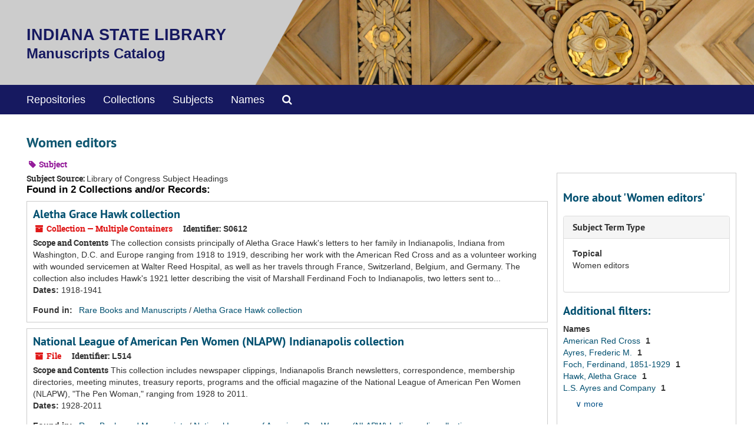

--- FILE ---
content_type: text/html;charset=UTF-8
request_url: https://archives.isl.lib.in.us/subjects/1248
body_size: 4522
content:
<!DOCTYPE html>
<html lang="en">
<head>
	<title>Women editors | ArchivesSpace Public Interface</title>
	<meta name="csrf-param" content="authenticity_token" />
<meta name="csrf-token" content="oN439vy4WX/crg0bQ9n2eQa/YzsA2G1Xbl+COtKEXIrwp0gMdoj+NM4Jy88tOO6/E/0qrUcU6ZCGfacg43UDsQ==" />
		<meta name="referrer" content="origin-when-cross-origin" />
	<meta name="viewport" content="width=device-width, initial-scale=1">

	<script>
	 var APP_PATH = '/';
        </script>

	<!-- Google tag (gtag.js) MIS Webmaster -->
	<script async src="https://www.googletagmanager.com/gtag/js?id=G-2YF50KPGHX"></script>
	<script>
	  window.dataLayer = window.dataLayer || [];
	  function gtag(){dataLayer.push(arguments);}
	  gtag('js', new Date());
	  gtag('config', 'G-2YF50KPGHX');
	</script>

	<!-- Google Tag Manager – IN.gov websites -->
	<script>(function(w,d,s,l,i){w[l]=w[l]||[];w[l].push({'gtm.start':
	new Date().getTime(),event:'gtm.js'});var f=d.getElementsByTagName(s)[0],
	j=d.createElement(s),dl=l!='dataLayer'?'&l='+l:'';j.async=true;j.src=
	'https://www.googletagmanager.com/gtm.js?id='+i+dl;f.parentNode.insertBefore(j,f);
	})(window,document,'script','dataLayer','GTM-WKV3B6');</script>
	<!-- End Google Tag Manager -->
	
	<!-- Global site tag (gtag.js) - Google Analytics -->
	<script async src="https://www.googletagmanager.com/gtag/js?id=UA-18847585-1"></script>
	<script>
	  window.dataLayer = window.dataLayer || [];
	  function gtag(){dataLayer.push(arguments);}
	  gtag('js', new Date());
	  gtag('config', 'UA-18847585-1');
	</script>

	
	<script type="text/javascript">
		/*<![CDATA[*/
		(function() {
		var sz = document.createElement('script'); sz.type = 'text/javascript'; sz.async = true;
		sz.src = '//siteimproveanalytics.com/js/siteanalyze_10656.js';
		var s = document.getElementsByTagName('script')[0]; s.parentNode.insertBefore(sz, s);
		})();
		/*]]>*/
	</script>


	<link rel="stylesheet" media="all" href="/assets/application-d75e2be2285bb9c499952ec5f61bb642eb52034cbf957763101bc8426eb2a67e.css" />
	<script src="/assets/application-d931c7796d2a9940ff4967478207ddb3d3d86faa90b8163d2058ce9413ad0d27.js"></script>

        

			<!-- Begin plugin layout -->
			<link rel="stylesheet" media="screen" href="/assets/custom.css" />
<link rel="stylesheet" media="screen" href="https://fonts.googleapis.com/css?family=Roboto:300,400,700" />
<link rel="stylesheet" media="screen" href="https://fonts.googleapis.com/css?family=Open+Sans:300,300italic,400,600,700" />

			<!-- End plugin layout -->
			<!-- Begin plugin layout -->
			<link href="/assets/recaptcha.css" media="all" rel="stylesheet" type="text/css">

			<!-- End plugin layout -->
</head>

<body>
	<div class="skipnav">
  <a class="sr-only sr-only-focusable" href="#maincontent">Skip to main content</a>
</div>


	<div class="container-fluid no-pad">
		<section  id="header">
	<div class="row">
		<div class="col-sm-7 header-title">
			<a title="Return to the Finding Aids homepage" href="https://archives.isl.lib.in.us/">
				<h2>INDIANA<br /> STATE LIBRARY</h2>
				<span class="subtitle">Manuscripts Catalog</span>
			</a>
		</div>
		<div class="col-sm-5 h1 hidden-xs">
			 <img id="banner-image" src="/public/assets/images/Home.png" alt="Banner Image" />
		</div>
	</div>
</section>

		<section id="navigation">
  <nav class="navbar navbar-default" aria-label="top-level navigation">
    <div class="container-fluid navbar-header top-bar">
      <button type="button" class="navbar-toggle collapsed" data-toggle="collapse" data-target="#collapsemenu"
              aria-expanded="false">
        <span class="sr-only">Toggle Navigation</span>
        <span class="icon-bar"></span>
        <span class="icon-bar"></span>
        <span class="icon-bar"></span>
      </button>
      <div class="collapse navbar-collapse" id="collapsemenu">
        <ul class="nav nav navbar-nav">
            <li><a href="/repositories">Repositories</a></li>
            <li><a href="/repositories/resources">Collections</a></li>
            <li><a href="/subjects">Subjects</a></li>
            <li><a href="/agents">Names</a></li>
            <li><a href="/search?reset=true" title="Search The Archives">
                <span class="fa fa-search" aria-hidden="true"></span>
                <span class="sr-only">Search The Archives</span>
              </a>
            </li>
        </ul>
      </div>
    </div>
  </nav>
</section>

	</div>

	<section id="content" class="container-fluid">
		<a name="maincontent" id="maincontent"></a>
		
		<div id="main-content">

  <div class="row" id="info_row">
    <div class="information col-sm-7">
      

<h1>
    Women editors
</h1>


<div class="badge-and-identifier">
  <div class="record-type-badge subject">
    <i class="fa fa-tag"></i>&#160;Subject 
  </div>
</div>

    </div>
    <div class="page_actions col-sm-5 right">
      <div title="Page Actions" class="text-right">
 <ul class="list-inline">
      <li class="large-badge  align-center">
              <a id="staff-link" href="#" class="btn btn-default hide" target="_blank">
        <i class="fa fa-pencil fa-3x"></i>
        <br/>
        Staff Only
    </a>

      </li>
 </ul>
</div>

    </div>
  </div>

<div class="row">
  <div class="information col-sm-9">
    <div class="clear">
    <span class="inline-label clear">Subject Source: </span>Library of Congress Subject Headings
    </div>



    

     <h2>Found in 2 Collections and/or Records:</h2>
              <div class="recordrow" style="clear:both" data-uri="/repositories/2/resources/2178">
     

<h3>
    <a class="record-title" href="/repositories/2/resources/2178">
      Aletha Grace Hawk collection
    </a>
</h3>


<div class="badge-and-identifier">
  <div class="record-type-badge resource">
    <i class="fa fa-archive"></i>&#160;Collection  &mdash; Multiple Containers
  </div>
    <div class="identifier">
      <span class="id-label">Identifier:</span>&#160;<span class="component">S0612</span>
    </div>
</div>

     <div class="recordsummary" style="clear:both">

          <div class="abstract single_note"><span class='inline-label'>Scope and Contents</span>
             The collection consists principally of Aletha Grace Hawk's letters to her family in Indianapolis, Indiana from Washington, D.C. and Europe ranging from 1918 to 1919, describing her work with the American Red Cross and as a volunteer working with wounded servicemen at Walter Reed Hospital, as well as her travels through France, Switzerland, Belgium, and Germany. The collection also includes Hawk's 1921 letter describing the visit of Marshall Ferdinand Foch to Indianapolis, two letters sent to...
          </div>

      <div class="dates">

          <strong><span class="translation_missing" title="translation missing: en.dates">Dates</span>: </strong>
        1918-1941
      </div>

      <div class="result_context">
        <strong>Found in: </strong>
        <span  class="repo_name">
          <a href="/repositories/2">Rare Books and Manuscripts</a>
        </span>

            /
            <span class="resource_name">
              <a href="/repositories/2/resources/2178">Aletha Grace Hawk collection</a>
            </span>
      </div>



   </div>

   </div>

              <div class="recordrow" style="clear:both" data-uri="/repositories/2/resources/646">
     

<h3>
    <a class="record-title" href="/repositories/2/resources/646">
      National League of American Pen Women (NLAPW) Indianapolis collection
    </a>
</h3>


<div class="badge-and-identifier">
  <div class="record-type-badge resource">
    <i class="fa fa-archive"></i>&#160;File 
  </div>
    <div class="identifier">
      <span class="id-label">Identifier:</span>&#160;<span class="component">L514</span>
    </div>
</div>

     <div class="recordsummary" style="clear:both">

          <div class="abstract single_note"><span class='inline-label'>Scope and Contents</span>
	     This collection includes newspaper clippings, Indianapolis Branch newsletters, correspondence, membership directories, meeting minutes, treasury reports, programs and the official magazine of the National League of American Pen Women (NLAPW), "The Pen Woman," ranging from 1928 to 2011.
          </div>

      <div class="dates">

          <strong><span class="translation_missing" title="translation missing: en.dates">Dates</span>: </strong>
        1928-2011
      </div>

      <div class="result_context">
        <strong>Found in: </strong>
        <span  class="repo_name">
          <a href="/repositories/2">Rare Books and Manuscripts</a>
        </span>

            /
            <span class="resource_name">
              <a href="/repositories/2/resources/646">National League of American Pen Women (NLAPW) Indianapolis collection</a>
            </span>
      </div>



   </div>

   </div>

         


   </div>
  <div id="sidebar" class="col-sm-3 sidebar sidebar-container">
   <h3>More about 'Women editors'</h3>

    <div class="acc_holder clear" >
      <div class="panel-group" id="res_accordion">
          
   <div class="panel panel-default">
     <div class="panel-heading">
       <h3 class="panel-title">
	 <a class="accordion-toggle" data-toggle="collapse"  href="#subject_terms">
           <span class="translation_missing" title="translation missing: en.subject_term_type">Subject Term Type</span>
	 </a>
 </h3>
     </div>
     <div id="subject_terms" class="panel-collapse collapse note_panel in">
       <div class="panel-body">
	 <dl>
    <dt>Topical</dt>
    <dd>Women editors</dd>
</dl>
       </div>
     </div>
   </div>

      </div>
    </div>
    <script type="text/javascript" >
        initialize_accordion(".note_panel", "Expand All" , "Collapse All");
    </script>

     
<div class="filters">
</div>

<h3>Additional filters: </h3>
<dl id="facets">


    <dt>Names</dt>
      <dd>
        <a href="/subjects/1248?&amp;filter_fields[]=published_agents&amp;filter_values[]=American+Red+Cross"
           rel="nofollow"
           title="Filter By 'American Red Cross'">
          American Red Cross
        </a>
        <span class="recordnumber">1</span>
      </dd>
      <dd>
        <a href="/subjects/1248?&amp;filter_fields[]=published_agents&amp;filter_values[]=Ayres%2C+Frederic+M."
           rel="nofollow"
           title="Filter By 'Ayres, Frederic M.'">
          Ayres, Frederic M.
        </a>
        <span class="recordnumber">1</span>
      </dd>
      <dd>
        <a href="/subjects/1248?&amp;filter_fields[]=published_agents&amp;filter_values[]=Foch%2C+Ferdinand%2C+1851-1929"
           rel="nofollow"
           title="Filter By 'Foch, Ferdinand, 1851-1929'">
          Foch, Ferdinand, 1851-1929
        </a>
        <span class="recordnumber">1</span>
      </dd>
      <dd>
        <a href="/subjects/1248?&amp;filter_fields[]=published_agents&amp;filter_values[]=Hawk%2C+Aletha+Grace"
           rel="nofollow"
           title="Filter By 'Hawk, Aletha Grace'">
          Hawk, Aletha Grace
        </a>
        <span class="recordnumber">1</span>
      </dd>
      <dd>
        <a href="/subjects/1248?&amp;filter_fields[]=published_agents&amp;filter_values[]=L.S.+Ayres+and+Company"
           rel="nofollow"
           title="Filter By 'L.S. Ayres and Company'">
          L.S. Ayres and Company
        </a>
        <span class="recordnumber">1</span>
      </dd>
        <div class="more-facets">
          <span class="more btn">&or; more</span>
          <div class="below-the-fold">
      <dd>
        <a href="/subjects/1248?&amp;filter_fields[]=published_agents&amp;filter_values[]=National+League+of+American+Pen+Women"
           rel="nofollow"
           title="Filter By 'National League of American Pen Women'">
          National League of American Pen Women
        </a>
        <span class="recordnumber">1</span>
      </dd>
      <dd>
        <a href="/subjects/1248?&amp;filter_fields[]=published_agents&amp;filter_values[]=National+League+of+American+Pen+Women.+Indianapolis+Branch"
           rel="nofollow"
           title="Filter By 'National League of American Pen Women. Indianapolis Branch'">
          National League of American Pen Women. Indianapolis Branch
        </a>
        <span class="recordnumber">1</span>
      </dd>
      <dd>
        <a href="/subjects/1248?&amp;filter_fields[]=published_agents&amp;filter_values[]=Walter+Reed+Army+Hospital+%28Washington%2C+D.C.%29"
           rel="nofollow"
           title="Filter By 'Walter Reed Army Hospital (Washington, D.C.)'">
          Walter Reed Army Hospital (Washington, D.C.)
        </a>
        <span class="recordnumber">1</span>
      </dd>
      <dd>
        <a href="/subjects/1248?&amp;filter_fields[]=published_agents&amp;filter_values[]=Women%27s+Overseas+Service+League"
           rel="nofollow"
           title="Filter By 'Women&#39;s Overseas Service League'">
          Women&#39;s Overseas Service League
        </a>
        <span class="recordnumber">1</span>
      </dd>
        <span class="less btn">&and; less</span>
      </div>
    <span class="type-spacer">&nbsp;</span>
</dl>


  </div>
</div>
</div>

	</section>

	<script  type="text/javascript" >
		$(".upper-record-details .note-content").each(function(index, element){$(this).readmore(450)});
	</script>

	<div class="container-fluid panel-footer">
	<div class="row">
		<div class="col-md-2">
				<div class="footer-logo"><a title="Indiana State Library" href="http://www.in.gov/library" target="_blank"><img class="footer-logo" src="/public/assets/images/logo.png" width="100px" alt="Indiana State Library Logo" /></a></div>
		</div>
		<div class="col-md-5 panel-contact">
			<div class="footer-contact">
				<p class="address">
					315 West Ohio Street<br />
					Indianapolis, IN 46202<br />
					(317) 232-3675 | <a title="Ask A Librarian" href="http://www.in.gov/library/ask.htm" target="_blank">Ask-A-Librarian</a><br />
					<a title="Hours and Directions" href="https://www.in.gov/library/2348.htm" target="_blank">Hours and Directions</a>
				</p>
				<a class="facebook-icon" title="Link to Indiana State Library On Facebook" href="https://facebook.com/IndianaStateLibrary" target="_blank"></a>
				<a class="twitter-icon" title="Link to Indiana State Library On Twitter" href="https://twitter.com/state_library" target="_blank"></a>
				<a class="instagram-icon" title="Link to Indiana State Library On Instagram" href="https://instagram.com/state_library" target="_blank"></a>
				<a class="blog-icon" title="Link to Indiana State Library Blog" href="http://blog.library.in.gov" target="_blank"></a>
			</div>
		</div>
		<div class="col-md-5 panel-links">
			<div class="footer-links">
				<p class="title">LIBRARY QUICK LINKS</p>
				<p class="links">
					<a title="About Genealogy" href="http://www.in.gov/library/genealogy.htm" target="_blank">About Genealogy</a><br />
					<a title="About Rare Books and Manuscripts" href="http://www.in.gov/library/manuscripts.htm" target="_blank">About Rare Books and Manuscripts</a><br />
					<a title="Evergreen Catalog" href="http://evergreen.lib.in.us/eg/opac/home" target="_blank">Evergreen Catalog</a><br />
					<a title="Digital Collections" href="http://digitalcollections.library.in.gov" target="_blank">Digital Collections</a><br />
					<a title="Rules Governing the Use of Materials" href="http://www.in.gov/library/2428.htm" target="_blank">Rules Governing the Use of Materials</a><br />
					<a title="Service Fees and Fines" href="http://www.in.gov/library/2450.htm" target="_blank">Service Fees and Fines</a>
				</p>
			</div>
		</div>
	</div>
</div>

			<script>
				FRONTEND_URL = "https://archives.isl.lib.in.us/staff/";
				RECORD_URI = "/subjects/1248";
			</script>

</body>
</html>


--- FILE ---
content_type: text/css
request_url: https://archives.isl.lib.in.us/assets/custom.css
body_size: 1318
content:
/* Header */

#header>.row {
	background-color: #cccccc;
	color: #161960;
	font-family: Arial, Trebuchet MS, Sans-Serif;
	font-weight: 700;
	height: 9rem;
    margin-left: 0;
    margin-right: 0;
    padding-left: 1.875rem;
    padding-right: 2.5rem;
    border-bottom: 0;
    width: 100%;
    padding-bottom: 0.0625rem;
	overflow: hidden;
}
.h1, .h2 {
	font-family: Arial, Trebuchet MS, Sans-Serif;
	font-weight: 700;
}

#header img.header-logo {
	height: 115px;
	display: inline-block;
	max-height: 150px;
	margin: 10px 10px 5px 0;
}

#header a {
	color: inherit;
	text-decoration: none;
}

#header div.header-title {
	display: inline-block;
}

#header div.header-title h2 {
	margin-top: 45px;
	margin-bottom: 0;
	color: #161960;
	font-family: Arial, Trebuchet MS, Sans-Serif;
	font-weight: 700;
	font-size: 27px;
}

#header div.header-title h2 br {
	display: none;
}

@media screen and (max-width: 377px) {
	#header div.header-title h2 br {
		display: inline;
	}
}

#header div.header-title span.subtitle {
	color: #161960;
	font-family: Arial, Trebuchet MS, Sans-Serif;
	font-weight: 700;
	font-size: 24px;
}

#header .h1 {
	margin-top: 0;
}

#banner-image {
	position: absolute;
	left: calc(-100% + 200px);
	height: 9rem;
    z-index: 1;
}

@media screen and (min-width: 1750px) {
	#banner-image {
		right: -2.5rem;
		left: inherit;
	}
}

#header .h1 h1 {
	color: #161960;
	font-family: Arial, Trebuchet MS, Sans-Serif;
	font-weight: 700;
	font-size: 28px;
}

@media screen and (max-width: 486px) {
	#header div.row {
		padding-left: 0;
		padding-right: 0;
	}
}

/*  Nav Bar */
.top-bar {
	background: #161960 !important;
    border-top: 0;
    border-bottom: 0;
    float: none !important;
}

.navbar {
	position: relative;
    min-height: 50px;
    margin-bottom: 0;
    border: 0;
}

.navbar-default .navbar-nav>li>a {
	font-family: Arial, Trebuchet MS, Sans-Serif;
	font-weight: 400;
    color: #ffffff;
    font-size: 1.1rem !important;
	text-decoration: none;
}

.navbar-default .navbar-nav>li>a:hover {
	text-decoration: none;
	color: white;
	opacity: 0.6;
}

default .navbar-toggle:hover, .navbar-default .navbar-toggle:focus {
    background-color: #eeeeee;
}

/*  Body  */
#content {
	font-family: Arial, Trebuchet MS, Sans-Serif;
	padding-top: 15px;
}

#content h2 {
	font-family: Arial, Trebuchet MS, Sans-Serif;
	font-weight: 700;
    color: black;
    font-size: 1.05rem !important;
	margin-top: 0;
}

#content div.about-catalog h2 {
	margin-top: 10px;
}

#content ol {
	padding-left: 20px;
}

#content p, #content ol {
	margin-bottom: 24px;
}

#content p, #content ol li {
	font-size: 1.05rem !important;
}

#content div.indent {
	margin-left: 60px;
}

#myCarousel {
	margin: auto;
}

/*  Search  */
div.search {
	margin-bottom: 24px;
}

#submit_search {
	max-width:  200px;
	font-size: 16px;
}

/*  Footer  */

div.panel-footer {
	border-top: 2px solid #161960;
	padding: 0;
	background-color: #cccccc;
}

div.panel-footer > .row {
	margin: 0;	
}

div.footer-logo {
	padding-top: 5px;
	padding-left: 1.875rem;
}

div.footer-logo img.footer-logo {
	margin-top: 20px;
	width: 135px;
}

div.panel-contact {
	padding-left: 1.875rem;
}

div.footer-contact, div.footer-links {
	padding-left: 0;
}

div.footer-contact {
	padding-top:  15px;
}

@media screen and (min-width: 990px) {	
	div.footer-contact {
		padding-left: 15px;
	}
}

div.panel-links {
	background-color: #cccccc;
}


div.footer-links {
	padding-top: 12px;
	padding-left:  calc(1.875rem - 15px);
	min-height: 15rem;
}

div.footer-contact p, div.footer-contact a, div.footer-links p, div.footer-links a {
	font-family: Arial, Trebuchet MS, Sans-Serif;
	font-size: 20px;
	font-weight: 300;
	text-decoration: none;
}
div.footer-contact p {
	color: #161960;
}



div.footer-contact a.facebook-icon, div.footer-contact a.twitter-icon, div.footer-contact a.instagram-icon, div.footer-contact a.blog-icon {
	display: inline-block;
	width: 35px;
	height: 35px;
	margin-right: 37px;
	margin-bottom: 20px;
	background-size: contain;
}

div.footer-contact a.facebook-icon {  
	background: url('/public/assets/images/icons/Facebook-blue-both-35px.png') bottom;
}

div.footer-contact a.twitter-icon {
	background: url('/public/assets/images/icons/Twitter-blue-both-35px.png') bottom;
}
div.footer-contact a.instagram-icon {
	background: url('/public/assets/images/icons/Instagram-blue-both-35px.png') bottom;
}
div.footer-contact a.blog-icon {
	background: url('/public/assets/images/icons/Blog-blue-both-35px.png') bottom;
}

div.footer-contact a.facebook-icon:hover, div.footer-contact a.twitter-icon:hover, div.footer-contact a.instagram-icon:hover, div.footer-contact a.blog-icon:hover {
	background-position: 0 0;
}

div.footer-links p, div.footer-links a {
	font-size: 20px;
	font-weight: 300;
}

div.footer-links p.title {
	color: #161960;
	font-weight: 700;
	font-size: 24px;
}

div.footer-contact a {
	color: #0033CC;
}

div.footer-links a {
	color: #0033CC;
}

div.footer-contact a:hover {
	color: #5577FF;
}

div.footer-links a:hover {
	color: #5577FF;
}


div.footer-contact p.address {
	margin-top: 20px;
	margin-bottom: 30px;
}

div.footer-contact img.icon-links {
	margin-right: 37px;
	margin-bottom: 20px;
	max-width: 35px;
}



